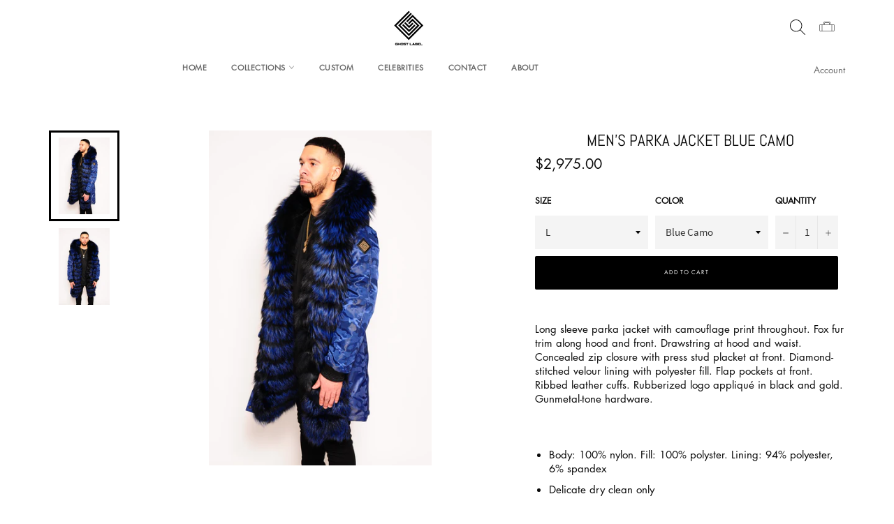

--- FILE ---
content_type: application/javascript
request_url: https://socialproof.audiencepilot.com/pixel/2e1188f054328c7cc755f145b311638c
body_size: -17
content:
console.log('Social Proof (https://socialproof.audiencepilot.com/): Bot usage has been detected, pixel stopped from executing.')

--- FILE ---
content_type: application/javascript
request_url: https://webreports.audiencepilot.com/pixel/DleH0L1LfVEOecwX
body_size: -42
content:
console.log('Webreports by Audience Pilot (https://webreports.audiencepilot.com/): No website found for this pixel.')

--- FILE ---
content_type: image/svg+xml
request_url: https://cdn.shopify.com/s/files/1/0084/1043/1550/files/bag.svg?880
body_size: -435
content:
<?xml version="1.0" encoding="utf-8"?>
<!-- Generator: Adobe Illustrator 23.0.3, SVG Export Plug-In . SVG Version: 6.00 Build 0)  -->
<svg version="1.1" id="Layer_1" xmlns="http://www.w3.org/2000/svg" xmlns:xlink="http://www.w3.org/1999/xlink" x="0px" y="0px"
	 viewBox="0 0 512 512" style="enable-background:new 0 0 512 512;" xml:space="preserve">
<path d="M476,186.5H366.5v-58.8c0-16.1-12.7-29.1-28.3-29.1H173.9c-15.6,0-28.3,13.1-28.3,29.1v58.8H36c-14.4,0-26,11.6-26,26v175
	c0,14.4,11.6,26,26,26h440c14.4,0,26-11.6,26-26v-175C502,198.1,490.4,186.5,476,186.5z M180.1,198.5h233v203H98.9v-203H180.1z
	 M325.9,186.5H186.1v-43.9c0-2.2,1.8-4,4-4h131.7c2.2,0,4,1.8,4,4V186.5z M157.5,127.7c0-9.4,7.3-17.1,16.3-17.1h164.3
	c9,0,16.3,7.7,16.3,17.1v58.8h-16.6v-43.9c0-8.8-7.2-16-16-16H190.1c-8.8,0-16,7.2-16,16v43.9h-16.6V127.7z M22,387.5v-175
	c0-7.7,6.3-14,14-14h50.9v203H36C28.3,401.5,22,395.2,22,387.5z M490,387.5c0,7.7-6.3,14-14,14h-50.9v-203H476c7.7,0,14,6.3,14,14
	V387.5z"/>
</svg>
